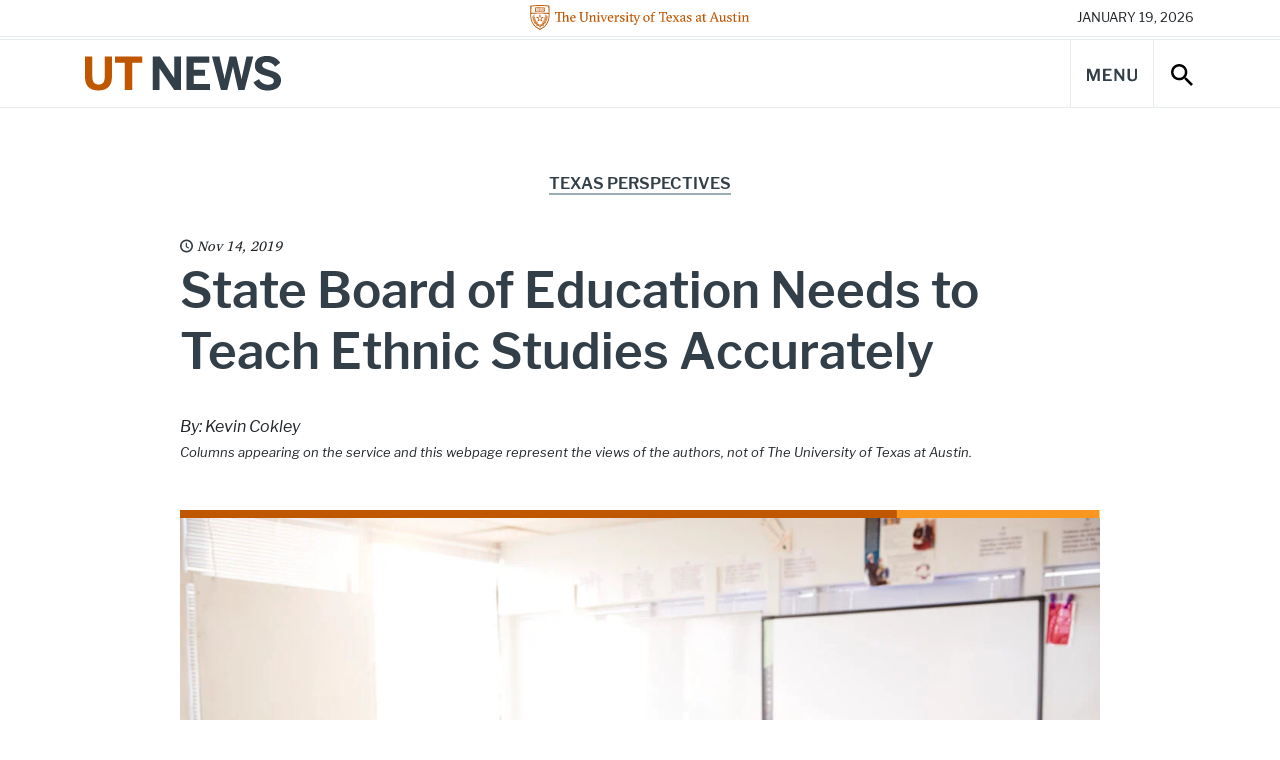

--- FILE ---
content_type: text/javascript
request_url: https://news.utexas.edu/wp-content/themes/texas-timber-theme/assets/js/scripts.js
body_size: 1389
content:
!function(e){"use strict";/(trident|msie)/i.test(navigator.userAgent)&&document.getElementById&&window.addEventListener&&window.addEventListener("hashchange",(function(){let e,t=location.hash.substring(1);/^[A-z0-9_-]+$/.test(t)&&(e=document.getElementById(t),e&&(/^(?:a|select|input|button|textarea)$/i.test(e.tagName)||(e.tabIndex=-1),e.focus()))}),!1);const t=document.getElementById("navbar");let n=t.offsetTop,a=function(e,t){let n=null;return function(){let a=this,s=arguments;clearTimeout(n),n=setTimeout((function(){e.apply(a,s)}),t)}}((function(){window.scrollY>=n?(document.body.style.paddingTop=t.offsetHeight+"px",t.classList.add("nav--fixed")):(document.body.style.paddingTop=0,t.classList.remove("nav--fixed"))}),10);window.addEventListener("scroll",a);const s=document.querySelector(".news-nav--main"),r=document.querySelector(".news-nav--inner-main"),i=document.querySelector(".news-nav--toggle"),o=document.querySelector(".news-nav--close"),l=document.querySelector(".modal--overlay"),c=document.querySelector(".news-nav--wrapper"),d=document.body,u=document.documentElement,m=document.querySelector("#js-search-btn"),b=document.querySelector("#s"),v=document.querySelector("#js-search-form"),y=document.querySelector(".search--text"),g=document.querySelector(".search--button");i.setAttribute("aria-label","Main Menu"),i.setAttribute("aria-expanded","false"),i.setAttribute("aria-pressed","false"),o.setAttribute("aria-pressed","false"),i.setAttribute("aria-controls","main-menu"),s.setAttribute("aria-label","Main Menu"),r.setAttribute("aria-disabled","true"),y.setAttribute("aria-disabled","true"),l.setAttribute("aria-hidden","true"),l.setAttribute("aria-label","Page Overlay");let f=function(e){27==e.keyCode&&(L(),h(),p())},w=function(){u.classList.add("noscroll"),d.classList.add("noscroll"),l.setAttribute("style","visibility: visible; opacity: .85;"),document.addEventListener("keydown",f)},L=function(){u.classList.remove("noscroll"),d.classList.remove("noscroll"),l.removeAttribute("style"),document.removeEventListener("keydown",f)},p=function(){v.classList.remove("active"),y.setAttribute("aria-disabled","true"),g.setAttribute("aria-disabled","true")},h=function(){c.classList.remove("active"),r.setAttribute("aria-disabled","true"),i.setAttribute("aria-expanded","false"),i.setAttribute("aria-pressed","false")};i.addEventListener("click",(function(){c.classList.contains("active")?(h(),L(),i.focus()):(c.classList.add("active"),r.setAttribute("aria-disabled","false"),i.setAttribute("aria-expanded","true"),i.setAttribute("aria-pressed","true"),w(),s.children[0].children[0].children[0].focus())}),!1),o.addEventListener("click",(function(){c.classList.contains("active")&&(h(),L(),i.focus())}),!1),m.addEventListener("click",(function(){"false"!=v.classList.contains("active")?(v.classList.add("active"),y.setAttribute("aria-disabled","false"),g.setAttribute("aria-disabled","false"),w(),b.focus()):(p(),L())})),l.addEventListener("click",(function(){p(),h(),L()})),document.querySelectorAll(".js-clip--btn").forEach((e=>{e.addEventListener("click",(()=>{const e=window.location.href,t=document.createElement("input");document.body.appendChild(t),t.type="text",t.value=e,t.style.position="fixed",t.style.top="0",t.style.left="0",t.style.opacity="0",t.select(),document.execCommand("copy"),t.remove()}))})),e("button#js-experts-search-button").on("click",(function(t){t.preventDefault();let n=e("input#js-experts-search-input").val(),a=encodeURI(n);n.length>1&&window.open("https://experts.utexas.edu/search/results?keyword="+a+"&go_keyword=1","_blank")}))}(jQuery);let lazyImages=[].slice.call(document.querySelectorAll("img")),active=!1;const lazyLoadImages=()=>{!1===active&&(active=!0,lazyImages.forEach((e=>{e.getBoundingClientRect().top<=window.innerHeight&&e.getBoundingClientRect().bottom>=0&&"none"!==getComputedStyle(e).display&&(e.src=e.src,e.srcset=e.srcset,lazyImages=lazyImages.filter((t=>t!==e)),0===lazyImages.length&&(document.removeEventListener("scroll",lazyLoadImages),window.removeEventListener("resize",lazyLoadImages),window.removeEventListener("orientationchange",lazyLoadImages)))})),active=!1)};document.addEventListener("scroll",lazyLoadImages),window.addEventListener("resize",lazyLoadImages),window.addEventListener("orientationchange",lazyLoadImages);const figureImg=document.querySelectorAll('figure[id*="attachment_"]');function rmFigureInline(){window.innerWidth<900?figureImg.forEach((e=>{e.classList.add("full-width")})):figureImg.forEach((e=>{e.classList.remove("full-width")}))}window.addEventListener("load",rmFigureInline),window.addEventListener("resize",rmFigureInline);const newsAlertBanner=document.getElementById("news-alert-banner"),closeBanner=document.getElementById("news-alert-banner__close-btn"),bannerText=document.getElementById("news-alert-banner__text").textContent;localStorage.getItem("ut-news-banner-data")!=bannerText&&localStorage.setItem("ut-news-banner","false"),"true"==localStorage.getItem("ut-news-banner")?newsAlertBanner.remove():newsAlertBanner.classList.remove("d-none"),closeBanner.addEventListener("click",(()=>{newsAlertBanner.remove(),localStorage.setItem("ut-news-banner-data",bannerText),localStorage.setItem("ut-news-banner","true")}));let sortResultsBtn=document.querySelectorAll(".search-results-order--btn");sortResultsBtn.forEach((e=>{e.search==window.location.search&&e.classList.add("active")}));

--- FILE ---
content_type: image/svg+xml
request_url: https://news.utexas.edu/wp-content/themes/texas-timber-theme/assets/images/two-tone-bar-orange.svg
body_size: -337
content:
<svg xmlns="http://www.w3.org/2000/svg" width="640" height="8" preserveAspectRatio="none"><g fill="none" fill-rule="evenodd"><path fill="#BF5700" d="M0 0h499v8H0z"/><path fill="#F8971F" d="M498.667 0h141v8h-141z"/></g></svg>

--- FILE ---
content_type: text/plain
request_url: https://www.google-analytics.com/j/collect?v=1&_v=j102&aip=1&a=1681694878&t=pageview&_s=1&dl=https%3A%2F%2Fnews.utexas.edu%2F2019%2F11%2F14%2Fstate-board-of-education-needs-to-teach-ethnic-studies-accurately%2F&ul=en-us%40posix&dt=State%20Board%20of%20Education%20Needs%20to%20Teach%20Ethnic%20Studies%20Accurately%20-%20UT%20Austin%20News%20-%20The%20University%20of%20Texas%20at%20Austin&sr=1280x720&vp=1280x720&_u=YEDAAAABAAAAAC~&jid=19775528&gjid=1344941695&cid=1178325216.1768843996&tid=UA-11887171-2&_gid=1512035477.1768843996&_r=1&_slc=1&gtm=45He61e1h1n71WMVRD3v6812601za200zd6812601&gcd=13l3l3l3l1l1&dma=0&tag_exp=103116026~103200004~104527906~104528501~104684208~104684211~105391253~115495938~115616985~115938465~115938469~115985660~117041588&z=865103870
body_size: -831
content:
2,cG-4W6P6NJBBS